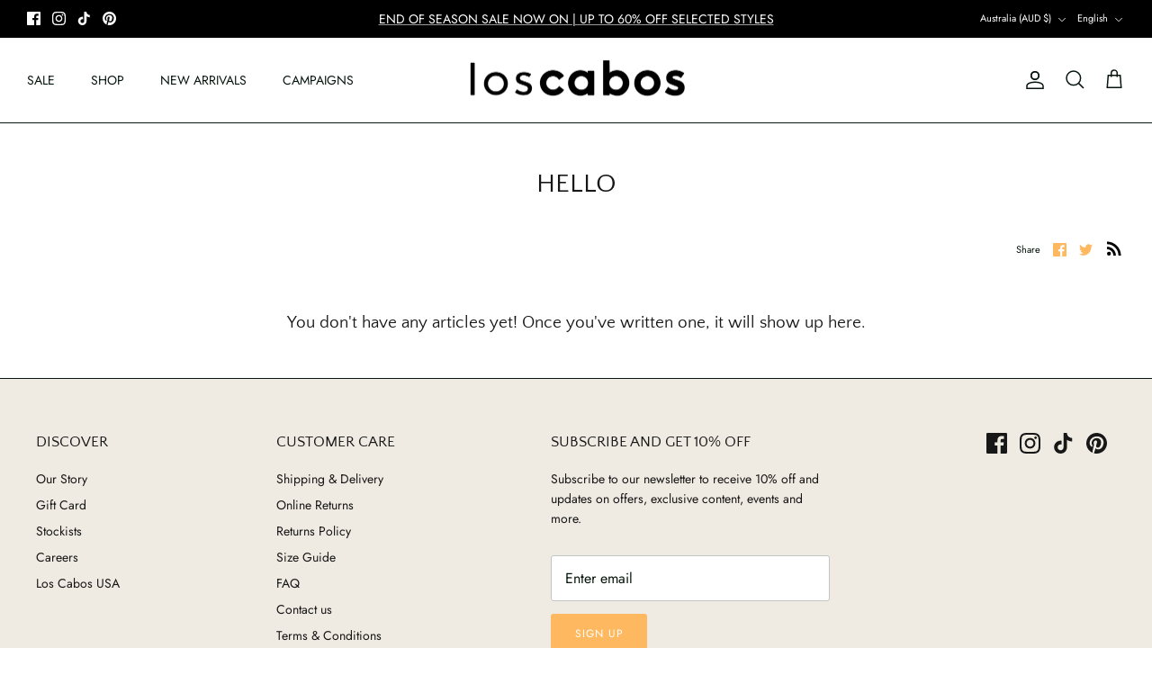

--- FILE ---
content_type: text/css
request_url: https://loscabosshoes.com/cdn/shop/t/36/assets/swatches.css?v=59437398388476823951756949594
body_size: 1005
content:
[data-swatch=acorn]{--swatch-background-color: #9a6341}[data-swatch=aqua]{--swatch-background-color: #00FFFF}[data-swatch=beige]{--swatch-background-color:#fff0d0}[data-swatch="beige multi"],[data-swatch="beige snake"]{--swatch-background-color: #FFF0D0}[data-swatch="beige/orange"]{--swatch-background-image: linear-gradient(to right, #FFF0D0, #FFF0D0 50%, #f95a1a 50%, #f95a1a) }[data-swatch=berry]{--swatch-background-color: #aa5c5f}[data-swatch="bge/snake"]{--swatch-background-color: #FFF0D0}[data-swatch=black],[data-swatch="black croc"]{--swatch-background-color:#0D0D0D}[data-swatch="black microsuede"],[data-swatch="black pu"]{--swatch-background-color: #0D0D0D}[data-swatch="black/pewter"]{--swatch-background-image: linear-gradient(to right, #0D0D0D, #0D0D0D 50%, #8e9294 50%, #8e9294) }[data-swatch=blacknude]{--swatch-background-image: linear-gradient(to right, #0D0D0D, #0D0D0D 50%, #E5D2C4 50%, #E5D2C4) }[data-swatch=blackpewter],[data-swatch=blacksuede]{--swatch-background-image: linear-gradient(to right, #0D0D0D, #0D0D0D 50%, #8e9294 50%, #8e9294) }[data-swatch=mocha]{--swatch-background-color:#763620}[data-swatch="black/grey"]{--swatch-background-image: linear-gradient(to right, #0D0D0D, #0D0D0D 50%, #8e9294 50%, #8e9294) }[data-swatch="blk/multi"]{--swatch-background-color:#0D0D0D}[data-swatch="blk/nude"]{--swatch-background-image: linear-gradient(to right, #0D0D0D, #0D0D0D 50%, #E5D2C4 50%, #E5D2C4) }[data-swatch="blk/snake"]{--swatch-background-color: #0D0D0D}[data-swatch="blk/tan"]{--swatch-background-image: linear-gradient(to right, #0D0D0D, #0D0D0D 50%, #fdd598 50%, #fdd598) }[data-swatch="blk/taupe"]{--swatch-background-image: linear-gradient(to right, #0D0D0D, #0D0D0D 50%, #B9A484 50%, #B9A484) }[data-swatch="blk/tortoise"]{--swatch-background-image: linear-gradient(to right, #CD7F32, #CD7F32 50%, #0D0D0D 50%, #0D0D0D) }[data-swatch="blk/wht/choc"]{--swatch-background-image: linear-gradient(to right, #0D0D0D, #0D0D0D 50%, #7B3F00 50%, #7B3F00) }[data-swatch="blk/wht/tan"]{--swatch-background-image: linear-gradient(to right, #0D0D0D, #0D0D0D 50%, #a5693d 50%, #a5693d) }[data-swatch="blood orange"],[data-swatch=blood-orange],[data-swatch=bloodorange]{--swatch-background-color: #F44E3E}[data-swatch="blu/white"]{--swatch-background-image: linear-gradient(to right, #89CFF0, #89CFF0 50%, #ffffff 50%, #ffffff) }[data-swatch=blue],[data-swatch="blue multi"]{--swatch-background-color: #0000FF}[data-swatch=blush]{--swatch-background-color: #EBC4C8}[data-swatch="bone croc"]{--swatch-background-color: #E3DAC9}[data-swatch=bordo]{--swatch-background-color: #7C0037}[data-swatch=bordeaux]{--swatch-background-color: #4F1E38}[data-swatch=brandy]{--swatch-background-color: #91523A}[data-swatch=brandyorange],[data-swatch="brn/nud/org"]{--swatch-background-image: linear-gradient(to right, #91523A, #91523A 50%, #f77f2a 50%, #f77f2a) }[data-swatch="bra/softgold"]{--swatch-background-image: linear-gradient(to right, #91523A, #91523A 50%, #F7E7CE 50%, #F7E7CE) }[data-swatch=bronze]{--swatch-background-color: #CD7F32}[data-swatch=brown]{--swatch-background-color: #964B00}[data-swatch=burnt-orange]{--swatch-background-color: #F5761A}[data-swatch=camel]{--swatch-background-color: #A5693D}[data-swatch=cement]{--swatch-background-color: #A9A9A9}[data-swatch=chai]{--swatch-background-color: #c9a898}[data-swatch=chalk-blue]{--swatch-background-color: #D5E5ED}[data-swatch=champagne]{--swatch-background-color: #F7E7CE}[data-swatch=charcoal]{--swatch-background-color: #49517F}[data-swatch=cheetah],[data-swatch="cheetah/tan"]{--swatch-background-color: #E5D0BC}[data-swatch=chestnut]{--swatch-background-color: #6C3B33}[data-swatch=cocoa]{--swatch-background-color:#9a7d69}[data-swatch=chocolate]{--swatch-background-color: #7B3F00}[data-swatch=cinnamon]{--swatch-background-color: #a15f43}[data-swatch=citrus]{--swatch-background-color: #CEFA05}[data-swatch="cnut/taupe"]{--swatch-background-image: linear-gradient(to right, #6C3B33, #6C3B33 50%, #B9A484 50%, #B9A484) }[data-swatch=cobalt]{--swatch-background-color: #0047AB}[data-swatch=combo]{--swatch-background-image: linear-gradient(to right, #87AE73, #87AE73 50%, #E31C79 50%, #E31C79) }[data-swatch=coral]{--swatch-background-color: #F88379}[data-swatch=coral]{--swatch-background-color: #F88380}[data-swatch=corn]{--swatch-background-color: #fed06e}[data-swatch="dark navy"]{--swatch-background-color: #000080}[data-swatch="dk grey"]{--swatch-background-color: #A9A9A9}[data-swatch="dk navy"]{--swatch-background-color: #000080}[data-swatch="dk tan"]{--swatch-background-color: #814326}[data-swatch="dk taupe"]{--swatch-background-color: #7F684D}[data-swatch=dk-navy]{--swatch-background-color: #000080}[data-swatch="drk grey"]{--swatch-background-color: #A9A9A9}[data-swatch=emerald]{--swatch-background-color: #50C878}[data-swatch="emerald/navy"]{--swatch-background-image: linear-gradient(to right, #50C878, #50C878 50%, #0D3782 50%, #0D3782) }[data-swatch=fog]{--swatch-background-color: #A9A9A9}[data-swatch=forest]{--swatch-background-color: #6d6b5c}[data-swatch=fuchsia],[data-swatch=fucshia]{--swatch-background-color: #FF00FF}[data-swatch="gold multi"]{--swatch-background-color: #E8B923}[data-swatch=green]{--swatch-background-color: #228B22}[data-swatch=grey],[data-swatch="grey croc"],[data-swatch=greysilver]{--swatch-background-color: #7F7F86}[data-swatch=hazelnut]{--swatch-background-color: #9b5f42}[data-swatch=hessian]{--swatch-background-color: #E1D5C6}[data-swatch=hot-pink]{--swatch-background-color: #FF69B4}[data-swatch=houndstooth]{--swatch-background-image: linear-gradient(to right, #0D0D0D, #0D0D0D 50%, #ffffff 50%, #ffffff) }[data-swatch=indigo]{--swatch-background-color: #4f4f51}[data-swatch=inouvo]{--swatch-background-color: #D2B48C}[data-swatch=ivory]{--swatch-background-color: #FFFFF0}[data-swatch=jeans],[data-swatch=jeanssuede]{--swatch-background-color: #349DFF}[data-swatch=khaki]{--swatch-background-color: #374916}[data-swatch="khk/tan"]{--swatch-background-image: linear-gradient(to right, #374916, #374916 50%, #fdd598 50%, #fdd598) }[data-swatch=leopard]{--swatch-background-color: #964B00}[data-swatch=light-grey]{--swatch-background-color: #E3E3E3}[data-swatch=lightblue]{--swatch-background-color: #ADD8E6}[data-swatch=lilac]{--swatch-background-color: #C8A2C8}[data-swatch="lt grey"]{--swatch-background-color: #E3E3E3}[data-swatch=mint]{--swatch-background-color: #CBD3BA}[data-swatch=multi]{--swatch-background-color: #FFFFFF}[data-swatch=mustard]{--swatch-background-color: #F7C951}[data-swatch="mustard/choc"]{--swatch-background-image: linear-gradient(to right, #F7C951, #F7C951 50%, #7B3F00 50%, #7B3F00) }[data-swatch=mocha]{--swatch-background-color:#765551}[data-swatch=navy]{--swatch-background-color: #0D3782}[data-swatch=navytaupe]{--swatch-background-image: linear-gradient(to right, #0D3782, #0D3782 50%, #B9A484 50%, #B9A484) }[data-swatch=nocciola]{--swatch-background-color: #7b5d50}[data-swatch=nude]{--swatch-background-color: #FFE5C4}[data-swatch="nvy/orange"]{--swatch-background-image: linear-gradient(to right, #0D3782, #0D3782 50%, #f77f2a 50%, #f77f2a) }[data-swatch=oats]{--swatch-background-color:#eeded0}[data-swatch=ocelot]{--swatch-background-color: #964B00}[data-swatch="off white"],[data-swatch=off-white]{--swatch-background-color: #FFFFF0}[data-swatch=olive]{--swatch-background-color: #bfa386}[data-swatch=orange],[data-swatch="orange/multi"],[data-swatch=orangemicro]{--swatch-background-color: #F77F2A}[data-swatch=pancake]{--swatch-background-color: #F6E1D3}[data-swatch=parchment]{--swatch-background-color: #EAE1AF}[data-swatch=pewter]{--swatch-background-color: #8E9294}[data-swatch=pink]{--swatch-background-color: #FF69B4}[data-swatch="pink/org"],[data-swatch="pink/org/grn"]{--swatch-background-image: linear-gradient(to right, #FF69B4, #FF69B4 50%, #f77f2a 50%, #f77f2a) }[data-swatch=red],[data-swatch="red multi"],[data-swatch=redmulti]{--swatch-background-color: #AB0E0D}[data-swatch="rose gold"],[data-swatch=rose-gold],[data-swatch=rosegold]{--swatch-background-color: #E0BFB8}[data-swatch=sage]{--swatch-background-color: #A6B189}[data-swatch=silver]{--swatch-background-color: #C0C0C0}[data-swatch="sil/wht/tan"]{--swatch-background-image: linear-gradient(to right, #C0C0C0, #C0C0C0 50%, #ffffff 50%, #ffffff) }[data-swatch=sky],[data-swatch="sky blue"]{--swatch-background-color: #87CEEB}[data-swatch=smoke]{--swatch-background-color: #848884}[data-swatch=snake]{--swatch-background-color: #E4D5B7}[data-swatch=softgold]{--swatch-background-color: #F7E7CE}[data-swatch=splice]{--swatch-background-color: #CEFA05}[data-swatch=steel]{--swatch-background-color: #D9D9D9}[data-swatch=stone]{--swatch-background-color: #c0a088}[data-swatch=sunburst]{--swatch-background-color: #FFD500}[data-swatch=tan]{--swatch-background-color: #FDD598}[data-swatch=tangerine]{--swatch-background-color: #F28500}[data-swatch=taupe]{--swatch-background-color: #B9A484}[data-swatch="taupe/white"]{--swatch-background-image: linear-gradient(to right, #B9A484, #B9A484 50%, #ffffff 50%, #ffffff) }[data-swatch=tuscansun]{--swatch-background-color: #FFFF00}[data-swatch=white],[data-swatch="white multi"]{--swatch-background-color: #FFFFFF}[data-swatch="wht/brz"]{--swatch-background-image: linear-gradient(to right, #FFFFFF, #FFFFFF 50%, #CD7F32 50%, #CD7F32) }[data-swatch=yellow],[data-swatch="yellow micro suede"]{--swatch-background-color: #FCDA6E}
/*# sourceMappingURL=/cdn/shop/t/36/assets/swatches.css.map?v=59437398388476823951756949594 */
